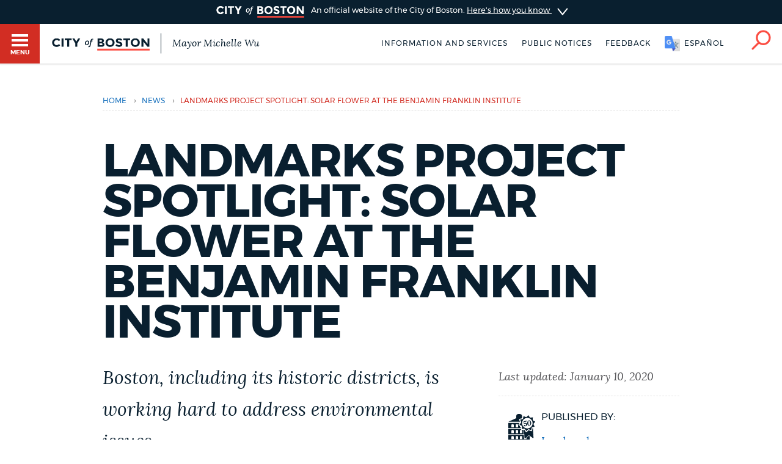

--- FILE ---
content_type: text/html; charset=UTF-8
request_url: https://www.boston.gov/news/landmarks-project-spotlight-solar-flower-benjamin-franklin-institute
body_size: 11063
content:
<!DOCTYPE html>
<html lang="en" dir="ltr" prefix="og: https://ogp.me/ns#">
  <head>
    <meta charset="utf-8" />
<meta name="description" content="Historic districts citywide are making decisions based on new environmental standards. For example, the Fort Point Channel Landmark District Commission (FPCLDC) approved a flood barrier system on a building where storm flooding occurs. Elsewhere, the South End Landmark District Commission (SELDC) approved a creative solar panel installation." />
<link rel="canonical" href="https://www.boston.gov/news/landmarks-project-spotlight-solar-flower-benjamin-franklin-institute" />
<link rel="shortlink" href="https://www.boston.gov/node/11560301" />
<meta name="generator" content="Drupal 10 (http://drupal.org)" />
<link rel="apple-touch-icon" sizes="180x180" href="/themes/custom/bos_theme/images/apple-touch-icon.png" />
<link rel="apple-touch-icon-precomposed" sizes="180x180" href="/themes/custom/bos_theme/images/apple-touch-icon-precomposed.png" />
<meta property="og:site_name" content="Boston.gov" />
<meta property="og:type" content="Article" />
<meta property="og:url" content="https://www.boston.gov/news/landmarks-project-spotlight-solar-flower-benjamin-franklin-institute" />
<meta property="og:title" content="Landmarks Project Spotlight: Solar flower at the Benjamin Franklin Institute" />
<meta property="og:description" content="Historic districts citywide are making decisions based on new environmental standards. For example, the Fort Point Channel Landmark District Commission (FPCLDC) approved a flood barrier system on a building where storm flooding occurs. Elsewhere, the South End Landmark District Commission (SELDC) approved a creative solar panel installation." />
<meta property="og:image" content="https://patterns.boston.gov/images/global/icons/seal_dark_1000x1000.png" />
<meta property="og:image:url" content="https://patterns.boston.gov/images/global/icons/seal_dark_1000x1000.png" />
<meta property="og:image:secure_url" content="https://patterns.boston.gov/images/global/icons/seal_dark_1000x1000.png" />
<meta property="og:updated_time" content="2020-01-10T09:37:08-0500" />
<meta property="article:published_time" content="2020-01-09T15:17:43-0500" />
<meta property="article:modified_time" content="2020-01-10T09:37:08-0500" />
<meta name="twitter:card" content="summary" />
<meta name="twitter:site" content="@CityOfBoston" />
<meta name="twitter:title" content="Landmarks Project Spotlight: Solar flower at the Benjamin Franklin Institute" />
<meta name="twitter:description" content="Historic districts citywide are making decisions based on new environmental standards. For example, the Fort Point Channel Landmark District Commission (FPCLDC) approved a flood barrier system on a building where storm flooding occurs. Elsewhere, the South End Landmark District Commission (SELDC) approved a creative solar panel installation." />
<meta name="twitter:site:id" content="124455872" />
<meta name="twitter:creator:id" content="124455872" />
<meta name="twitter:creator" content="@CityOfBoston" />
<meta name="Generator" content="Drupal 10 (https://www.drupal.org)" />
<meta name="MobileOptimized" content="width" />
<meta name="HandheldFriendly" content="true" />
<meta name="viewport" content="width=device-width, initial-scale=1.0" />
<script type="application/ld+json">{
    "@context": "https://schema.org",
    "@graph": [
        {
            "datePublished": "2020-01-09T15:17:43-0500",
            "dateModified": "2020-01-10T09:37:08-0500"
        },
        {
            "@type": "ImageObject",
            "url": "https://patterns.boston.gov/images/global/icons/b-logo-large.png"
        }
    ]
}</script>
<meta class="swiftype" name="site-priority" data-type="integer" content="5" />
<meta class="swiftype" name="type" data-type="enum" content="post" />
<link rel="icon" href="/themes/custom/bos_theme/images/favicon.ico" type="image/vnd.microsoft.icon" />
<link rel="alternate" hreflang="en" href="https://www.boston.gov/news/landmarks-project-spotlight-solar-flower-benjamin-franklin-institute" />

    <title>Landmarks Project Spotlight: Solar flower at the Benjamin Franklin Institute | Boston.gov</title>
    <link rel="stylesheet" media="all" href="/sites/default/files/css/css_luscHGdLRXjt9Y9Vscp2RslWvOVcdkUQRmGH4orv3Io.css?delta=0&amp;language=en&amp;theme=bos_theme&amp;include=[base64]" />
<link rel="stylesheet" media="all" href="https://patterns.boston.gov/css/public.css" />
<link rel="stylesheet" media="all" href="https://patterns.boston.gov/css/patterns-cob-theme.css" />
<link rel="stylesheet" media="all" href="/sites/default/files/css/css_nCg-CWqFLSFgRP_gigUchrll1QOJO2Z2yBpV8GQckWE.css?delta=3&amp;language=en&amp;theme=bos_theme&amp;include=[base64]" id="common_style" />

    <script type="application/json" data-drupal-selector="drupal-settings-json">{"path":{"baseUrl":"\/","pathPrefix":"","currentPath":"node\/11560301","currentPathIsAdmin":false,"isFront":false,"currentLanguage":"en"},"pluralDelimiter":"\u0003","suppressDeprecationErrors":true,"ajaxPageState":{"libraries":"[base64]","theme":"bos_theme","theme_token":null},"ajaxTrustedUrl":[],"gtag":{"tagId":"","consentMode":false,"otherIds":[],"events":[],"additionalConfigInfo":{"Department":"Landmarks Commission"}},"gtm":{"tagId":null,"settings":{"data_layer":"dataLayer","include_environment":false},"tagIds":["GTM-TKGRDS"]},"webform":{"dialog":{"options":{"narrow":{"title":"Narrow","width":600},"normal":{"title":"Normal","width":800},"wide":{"title":"Wide","width":1000}},"entity_type":"node","entity_id":"11560301"}},"rollbar":{"accessToken":"27cf607b2565425790836f8e674f2b79","captureUncaught":true,"captureUnhandledRejections":true,"payload":{"environment":"production"},"rollbarJsUrl":"https:\/\/cdn.rollbar.com\/rollbarjs\/refs\/tags\/v2.26.3\/rollbar.min.js","ignoredMessages":[],"scrubFields":["passwd","password","secret","confirm_password","password_confirmation","auth_token","csrf_token"],"hostSafeList":["boston.gov;www.boston.gov"]},"cob":{"hostName":"www.boston.gov","env":"production"},"ajax":[],"user":{"uid":0,"permissionsHash":"a2cd8a3b36ca8b7ff49143636600ece513cd74e344f7eee4fff522f84ef47f02"}}</script>
<script src="/sites/default/files/js/js_BhimRxzoaM07kKqS_dhPb6RSMfIEzPBnFaxWoL4rdUM.js?scope=header&amp;delta=0&amp;language=en&amp;theme=bos_theme&amp;include=[base64]"></script>
<script src="/modules/contrib/google_tag/js/gtag.js?t8za66"></script>
<script src="/modules/contrib/google_tag/js/gtm.js?t8za66"></script>
<script src="/sites/default/files/js/js_lIa-OsTYI9ZnhXWidabX49lZ_NR-gJkn337_OE7uhdk.js?scope=header&amp;delta=3&amp;language=en&amp;theme=bos_theme&amp;include=[base64]"></script>

  </head>
  <body class="html bos_theme not-front not-logged-in node-published page-node-11560301 page-node node-type-post">
    <noscript><iframe src="https://www.googletagmanager.com/ns.html?id=GTM-TKGRDS"
                  height="0" width="0" style="display:none;visibility:hidden"></iframe></noscript>

      <div class="dialog-off-canvas-main-canvas" data-off-canvas-main-canvas>
    
<div class="sw-skipnav-outerbar">
  <a href="#content" id="skipLink" class="sw-skipnav" data-swiftype-index="false" tabindex="0" >Skip to Main Content</a>
</div>

    

          <nav class="nv-m">
  <div class="nv-m-h">
    <div class="nv-m-h-ic">
      <a href="/" title="Go to home page">
        <img src="https://patterns.boston.gov/images/b-dark.svg" alt="City of Boston" aria-hidden="true" class="nv-m-h-i" />
      </a>
    </div>
  </div>
  <div class="nv-m-c">
    <nav role="navigation" aria-labelledby="block-mainmenu-menu" id="block-mainmenu" data-block-plugin-id="menu_block:main">
            
  <div class="visually-hidden" id="block-mainmenu-menu">Main menu</div>

    

        

                            <ul class="nv-m-c-l">
                                                                      <li class="nv-m-c-l-i is-l leaf first menu-mlid-763366 nv-m-c-a--y">
                              <a href="https://www.boston.gov/departments/boston-311" class="nv-m-c-a mv-m-c-a--p three-one-one">Help / 311</a>
                            </li>
                                                                          <li class="nv-m-c-l-i is-l leaf menu-mlid-210101">
                              <a href="/homepage-bostongov" class="nv-m-c-a mv-m-c-a--p" data-drupal-link-system-path="node/21">Home</a>
                            </li>
                                                                          <li class="nv-m-c-l-i is-l leaf menu-mlid-171721">
                              <a href="/guides" class="nv-m-c-a mv-m-c-a--p" data-drupal-link-system-path="node/841">Guides to Boston</a>
                            </li>
                                                                          <li class="nv-m-c-l-i is-l leaf menu-mlid-171726">
                              <a href="/departments" class="nv-m-c-a mv-m-c-a--p" data-drupal-link-system-path="node/1796">Departments</a>
                            </li>
                                                                          <li class="nv-m-c-l-i is-l leaf menu-mlid-1675906">
                              <a href="/public-notices" class="nv-m-c-a mv-m-c-a--p" data-drupal-link-system-path="node/11666">Public Notices</a>
                            </li>
                                                                          <li class="nv-m-c-l-i is-l leaf menu-mlid-2354776">
                              <a href="/city-boston-services-applications-and-permits" class="nv-m-c-a mv-m-c-a--p" data-drupal-link-system-path="node/32906">Pay and apply</a>
                            </li>
                                                                          <li class="nv-m-c-l-i is-l leaf menu-mlid-2356726">
                              <a href="https://www.boston.gov/government/cabinets/economic-opportunity-and-inclusion" class="nv-m-c-a mv-m-c-a--p">Business Support</a>
                            </li>
                                                                          <li class="nv-m-c-l-i is-l leaf menu-mlid-885866">
                              <a href="/events" class="nv-m-c-a mv-m-c-a--p" data-drupal-link-system-path="node/1426">Events</a>
                            </li>
                                                                          <li class="nv-m-c-l-i is-l leaf menu-mlid-202946">
                              <a href="/news" class="nv-m-c-a mv-m-c-a--p" data-drupal-link-system-path="node/1401">City of Boston News</a>
                            </li>
                                                                          <li class="nv-m-c-l-i is-l leaf menu-mlid-2356736">
                              <a href="/departments/boston-digital-service/project-search" class="nv-m-c-a mv-m-c-a--p" data-drupal-link-system-path="node/16372691">View City Projects</a>
                            </li>
                                                                          <li class="nv-m-c-l-i is-l leaf menu-mlid-2356731">
                              <a href="https://newsletters.boston.gov/subscribe" class="nv-m-c-a mv-m-c-a--p">Newsletters</a>
                            </li>
                                                          <li class="nv-m-c-l-i is-e expanded menu-mlid-171731">
                <a href="#" title="Click to expand Places menu" class="nv-m-c-a mv-m-c-a--p nolink nolink--a ">Places</a>
                                                              <ul class="nv-m-c-l-l">
            <li class="nv-m-c-bc"><button class="nv-m-c-b">Back|t</button></li>
                                                                      <li class="nv-m-c-l-l-i is-l leaf ">
                              <a href="/cemeteries" title="" class="nv-m-c-a mv-m-c-a--p" data-drupal-link-system-path="node/33006">Cemeteries</a>
                            </li>
                                                                          <li class="nv-m-c-l-l-i is-l leaf ">
                              <a href="/community-centers" class="nv-m-c-a mv-m-c-a--p" data-drupal-link-system-path="node/32886">Community centers</a>
                            </li>
                                                                          <li class="nv-m-c-l-l-i is-l leaf ">
                              <a href="https://www.boston.gov/departments/landmarks-commission#historic-districts" title="" class="nv-m-c-a mv-m-c-a--p">Historic Districts</a>
                            </li>
                                                                          <li class="nv-m-c-l-l-i is-l leaf ">
                              <a href="https://www.bpl.org/" title="" class="nv-m-c-a mv-m-c-a--p">Libraries</a>
                            </li>
                                                                          <li class="nv-m-c-l-l-i is-l leaf ">
                              <a href="/neighborhoods" title="" class="nv-m-c-a mv-m-c-a--p" data-drupal-link-system-path="node/33066">Neighborhoods</a>
                            </li>
                                                                          <li class="nv-m-c-l-l-i is-l leaf ">
                              <a href="/departments/parks-and-recreation/playgrounds-and-parks-boston" class="nv-m-c-a mv-m-c-a--p" data-drupal-link-system-path="node/3871">Parks and playgrounds</a>
                            </li>
                                                                          <li class="nv-m-c-l-l-i is-l leaf ">
                              <a href="http://www.bostonpublicschools.org/Page/628" title="" class="nv-m-c-a mv-m-c-a--p">Schools</a>
                            </li>
                            </ul>
    
                              </li>
                                                          <li class="nv-m-c-l-i is-e expanded menu-mlid-171741">
                <a href="#" title="Click to expand Government menu" class="nv-m-c-a mv-m-c-a--p nolink nolink--a ">Government</a>
                                                              <ul class="nv-m-c-l-l">
            <li class="nv-m-c-bc"><button class="nv-m-c-b">Back|t</button></li>
                                                                      <li class="nv-m-c-l-l-i is-l leaf ">
                              <a href="/departments/city-clerk" title="" class="nv-m-c-a mv-m-c-a--p" data-drupal-link-system-path="node/136">City Clerk</a>
                            </li>
                                                                          <li class="nv-m-c-l-l-i is-l leaf ">
                              <a href="https://www.boston.gov/departments/city-council" class="nv-m-c-a mv-m-c-a--p">City Council</a>
                            </li>
                                                                          <li class="nv-m-c-l-l-i is-l leaf ">
                              <a href="/departments/election" title="" class="nv-m-c-a mv-m-c-a--p" data-drupal-link-system-path="node/131">Elections</a>
                            </li>
                                                                          <li class="nv-m-c-l-l-i is-l leaf ">
                              <a href="https://www.boston.gov/civic-engagement/boards-and-commissions" title="" class="nv-m-c-a mv-m-c-a--p">Boards and commissions</a>
                            </li>
                                                                          <li class="nv-m-c-l-l-i is-l leaf ">
                              <a href="/departments/311/city-boston-government" class="nv-m-c-a mv-m-c-a--p" data-drupal-link-system-path="node/28101">City government overview</a>
                            </li>
                            </ul>
    
                              </li>
                                                                          <li class="nv-m-c-l-i is-l leaf menu-mlid-2356706">
                              <a href="mailto:mayor24reply@boston.gov" title="Need help? You can send an email to BOS:311 for non-emergency services through the feedback form below." class="nv-m-c-a mv-m-c-a--p">Feedback</a>
                            </li>
                                                                          <li class="nv-m-c-l-i is-l leaf menu-mlid-2354781">
                              <a href="/career-center" class="nv-m-c-a mv-m-c-a--p" data-drupal-link-system-path="node/19261">Jobs and careers</a>
                            </li>
                                                                          <li class="nv-m-c-l-i is-l leaf menu-mlid-171851 last">
                              <a href="/departments/mayors-office" title="" class="nv-m-c-a mv-m-c-a--p" data-drupal-link-system-path="node/176">The Mayor's Office</a>
                            </li>
                            </ul>
    


  </nav>


  </div>
</nav>

<div id="page" class="mn page--wa" data-target="11560301">

    
<div class="site-banner dr">
  <input type="checkbox" id="dr-banner" class="dr-tr a11y--h">
  <label for="dr-banner" class="dr-h">
    <div class="b b--b b--fw">
      <div class="b-c p-v200">
        <img class="site-banner-logo" src="https://patterns.boston.gov/images/public/logo-white_red.png" alt="Boston.gov">
        <span class="site-banner-text">
          An official website of the City of Boston.
          <span class="site-banner-button">
          <span>Here's how you know</span>
          <div class="dr-ic">
            <svg xmlns="http://www.w3.org/2000/svg" viewBox="-2 8.5 18 25">
              <path class="dr-i" d="M16 21L.5 33.2c-.6.5-1.5.4-2.2-.2-.5-.6-.4-1.6.2-2l12.6-10-12.6-10c-.6-.5-.7-1.5-.2-2s1.5-.7 2.2-.2L16 21z"/>
            </svg>
          </div>
          </span>
        </span>
      </div>
    </div>
  </label>
  <div class="b b--g b--fw dr-c">
    <div class="b-c p-a300">
      <div class="site-banner-expansion g" id="site-banner-content">
        <div class="site-banner-expansion-item city-hall g--6">
          <svg id="city-hall" data-name="city-hall" xmlns="http://www.w3.org/2000/svg" viewBox="0 0 144 144">
            <title>city_hall</title>
            <rect x="51.96" y="83.7" width="22.67" height="36.4" fill="#fff" stroke="#0f1f2d" stroke-miterlimit="10" stroke-width="3"/><rect x="39.27" y="65.48" width="65.4" height="20.82" fill="#fff" stroke="#0f1f2d" stroke-miterlimit="10" stroke-width="3"/>
            <rect x="27.76" y="64.11" width="13.76" height="56.01" fill="#fff" stroke="#0f1f2d" stroke-miterlimit="10" stroke-width="3"/><rect x="102.77" y="64.09" width="13.76" height="56.01" fill="#fff" stroke="#0f1f2d" stroke-miterlimit="10" stroke-width="3"/>
            <rect x="13.06" y="23.87" width="117.87" height="20.82" fill="#fff" stroke="#0f1f2d" stroke-miterlimit="10" stroke-width="3"/><rect x="27.98" y="44.69" width="87.99" height="20.82" fill="#fff" stroke="#0f1f2d" stroke-miterlimit="10" stroke-width="3"/>
            <rect x="21.11" y="30.23" width="8.1" height="8.1" fill="#0f1f2d"/>
            <rect x="34.5" y="30.23" width="8.1" height="8.1" fill="#0f1f2d"/>
            <rect x="47.86" y="30.23" width="8.1" height="8.1" fill="#0f1f2d"/>
            <rect x="61.24" y="30.23" width="8.1" height="8.1" fill="#0f1f2d"/>
            <rect x="74.63" y="30.23" width="8.1" height="8.1" fill="#0f1f2d"/>
            <rect x="101.37" y="30.23" width="8.1" height="8.1" fill="#0f1f2d"/>
            <rect x="88.02" y="30.23" width="8.1" height="8.1" fill="#0f1f2d"/>
            <rect x="114.76" y="30.23" width="8.1" height="8.1" fill="#0f1f2d"/>
            <rect x="34.5" y="50.35" width="8.1" height="8.1" fill="#0f1f2d"/>
            <rect x="47.86" y="50.35" width="8.1" height="8.1" fill="#0f1f2d"/>
            <rect x="61.24" y="50.35" width="8.1" height="8.1" fill="#0f1f2d"/>
            <rect x="74.63" y="50.35" width="8.1" height="8.1" fill="#0f1f2d"/>
            <rect x="88.02" y="50.35" width="8.1" height="8.1" fill="#0f1f2d"/>
            <rect x="101.37" y="50.35" width="8.1" height="8.1" fill="#0f1f2d"/>
            <rect x="61.24" y="71.84" width="8.1" height="8.1" fill="#0f1f2d"/>
            <rect x="74.63" y="71.84" width="8.1" height="8.1" fill="#0f1f2d"/>
            <rect x="74.58" y="71.84" width="8.1" height="8.1" fill="#0f1f2d"/>
            <rect x="87.96" y="71.84" width="8.1" height="8.1" fill="#0f1f2d"/>
            <rect x="47.91" y="71.84" width="8.1" height="8.1" fill="#0f1f2d"/>
            <rect x="41.53" y="106.58" width="46.46" height="13.52" fill="#fff" stroke="#0f1f2d" stroke-miterlimit="10" stroke-width="3"/>
          </svg>
          <div class="site-banner-expansion-item-content">
            <p>Official websites use .boston.gov</p>
            <p>
              A .boston.gov website belongs to an official government organization in the City of Boston.</p>
          </div>
        </div>
        <div class="site-banner-expansion-item lock g--6">
          <svg id="lock" data-name="lock" xmlns="http://www.w3.org/2000/svg" viewBox="0 0 144 144">
            <defs>
              <style>.cls-1{fill:#fff;stroke:#0f1f2d;stroke-linecap:round;stroke-miterlimit:10;stroke-width:3px;}</style>
            </defs>
            <title>lock</title>
            <polygon class="cls-1" points="81.85 35.33 62.15 35.33 48.21 49.26 48.21 76.97 55.21 76.97 55.21 53.73 66.53 42.41 77.47 42.41 88.79 53.73 88.79 76.97 95.79 76.97 95.79 49.26 81.85 35.33"/>
            <rect class="cls-1" x="44.15" y="62.97" width="55.71" height="45.71"/>
            <path class="cls-1" d="M78,79.78a6,6,0,1,0-8.79,5.37V97.73h5.5V85.15A6,6,0,0,0,78,79.78Z"/>
          </svg>
          <div class="site-banner-expansion-item-content">
            <p>Secure .gov websites use HTTPS</p>
            <p>A lock <span aria-hidden="true">(
                <svg style="width:15px;max-width: 15px;min-width: 15px;max-height: 15px;" aria-hidden="true" width="15" height="15" xmlns="http://www.w3.org/2000/svg" viewBox="0 0 144 144">
                <defs>
                  <style>.cls-1{fill:#fff;stroke:#0f1f2d;stroke-linecap:round;stroke-miterlimit:10;stroke-width:3px;}</style>
                </defs>
                <title>lock</title>
                <polygon class="cls-1" points="81.85 35.33 62.15 35.33 48.21 49.26 48.21 76.97 55.21 76.97 55.21 53.73 66.53 42.41 77.47 42.41 88.79 53.73 88.79 76.97 95.79 76.97 95.79 49.26 81.85 35.33"/>
                <rect class="cls-1" x="44.15" y="62.97" width="55.71" height="45.71"/>
                <path class="cls-1" d="M78,79.78a6,6,0,1,0-8.79,5.37V97.73h5.5V85.15A6,6,0,0,0,78,79.78Z"/>
              </svg>
                )</span> or https:// means you've safely connected to the
              .gov website. Share sensitive information only on official, secure
              websites.</p>
          </div>
        </div>
      </div>
    </div>
  </div>
</div>


    <header id="main-menu" class="h" role="banner" data-swiftype-index="false">
    <input type="checkbox" id="brg-tr" class="brg-tr" aria-hidden="true" />
<label for="brg-tr" class="brg-b" tabindex="0">
  <span class="brg">
    <span class="brg-c">
      <span class="brg-c-i"></span>
    </span>
    <span class="brg-t"><span class="a11y--h">Toggle </span>Menu</span>
  </span>
</label>

          <div class="lo lo--abs">
      <div class="lo-l lo-b-cont">
        <a href="/" id="logoImg">
          <img src="https://patterns.boston.gov/images/public/logo.svg" alt="Boston.gov" class="lo-i" />
        </a>
                  <span class="lo-t">
            <a href="/mayor">
              Mayor Michelle Wu
            </a>
          </span>
              </div>
    </div>

    <nav class="nv-h">
  <ul class="nv-h-l">

              <li class="nv-h-l-i">
        <a href="/city-boston-services-applications-and-permits" class="nv-h-l-a" data-drupal-link-system-path="node/32906">Information and Services</a>
      </li>
          <li class="nv-h-l-i">
        <a href="/public-notices" title="" class="nv-h-l-a" data-drupal-link-system-path="node/11666">Public notices</a>
      </li>
    
              
  

  <li class="nv-h-l-i">
    <a  data-dialog-options="{&quot;width&quot;:345,&quot;classes&quot;:{&quot;ui-dialog&quot;:&quot;feedback-dialog&quot;},&quot;tf-src&quot;:&quot;&quot;,&quot;title&quot;:&quot;Boston.gov Feedback&quot;}" data-dialog-type="modal" href="/form/website-feedback-form?full=1" aria-label="Boston.gov Feedback" class="webform-dialog feedback-wrapper nv-h-l-a focusable">Feedback</a>
  </li>


    
              <li id="targetLanguage" class="nv-h-l-i translate" data-nosnippet>
  <a id="cob_translate" href="#translate" title="Translate" class="nv-h-l-a nv-h-l-a--k translate-link">
    <span>English</span>
    <span>Español</span>
    <span>Soomaali</span>
    <span>Português</span>
    <span>français</span>
    <span>简体中文</span>
  </a>
  <div id="overlay" class="translate-overlay" data-nosnippet></div>
  <div id="overlay-background" class="translate-overlay-background" data-nosnippet></div>
</li>

    
                  <li class="nv-h-l-i">
  <input type="checkbox" id="s-tr" class="s-tr" aria-hidden="true">
  <label for="s-tr" title="Search" class="nv-h-l-a nv-h-l-a--k nv-h-l-a-ic" id="searchIcon" tabindex="0">
    <svg id="Layer_2" xmlns="http://www.w3.org/2000/svg" viewBox="0 0 40 41">
      <title>Search</title>
      <path class="nv-h-l-a-i" d="M24.2.6C15.8.6 9 7.4 9 15.8c0 3.7 1.4 7.2 3.6 9.8L1.2 37c-.8.8-.8 2 0 2.8.4.4.9.6 1.4.6s1-.2 1.4-.6l11.5-11.5C18 30 21 31 24.2 31c8.4 0 15.2-6.8 15.2-15.2C39.4 7.4 32.6.6 24.2.6zm0 26.5c-6.2 0-11.2-5-11.2-11.2S18 4.6 24.2 4.6s11.2 5 11.2 11.2-5 11.3-11.2 11.3z" />
    </svg>
  </label>
</li>

      </ul>
</nav>

    <div class="h-s">
  <form class="sf" action="/search" accept-charset="UTF-8" method="get">
    <input name="utf8" type="hidden" value="✓">
    <div class="sf-i">
      <input type="text" name="query" id="query" value="" placeholder="Search…" class="sf-i-f" autocomplete="off">
      <label for="query" class="sf-i-l">Search</label>
      <button class="sf-i-b">Search</button>
    </div>
  </form>
</div>
              </header>

          <div id="sa" class="d--n node-site-alert">
                <div class="views-element-container" id="block-bos-theme-views-block-site-alerts-block-site-alerts" data-block-plugin-id="views_block:site_alerts-block_site_alerts">
      <div><div class="js-view-dom-id-9d3a1d24209ba8103814af865220f0a8339343c73442fa109a2763bf61298435">
  
  
  

  
  
  

    

  
  

  
  
</div>
</div>

    </div>
  

    </div>
  
  <div class="main">
    <div class="container">

      <section class="main-content" id="content" role="main">

                                      
        
       
                

        
        

                                      
        
        
                                          <div data-drupal-messages-fallback class="hidden"></div>  
    
      


<div class="ds-ele breadcrumb brc-t" id="breadcrumb-bb179b9af" bos-element-ds="breadcrumb" data-swiftype-index="false">

  
    <nav class="brc" role="navigation" aria-labelledby="system-breadcrumb">

    
      <div class="a11y--h">
        <span id="system-breadcrumb" class="brc-t">
          You are here
        </span>
      </div>

      <ul class="brc-l" aria-labelledby="system-breadcrumb">

                  <li class="brc-l-i">
                          <a href="/"
                 rel="noopener noreferrer">Home</a>
                                      <span class="brc-s">›</span>
                      </li>
                  <li class="brc-l-i">
                          <a href="/news"
                 rel="noopener noreferrer">news</a>
                                      <span class="brc-s">›</span>
                      </li>
                  <li class="brc-l-i">
                          Landmarks Project Spotlight: Solar flower at the Benjamin Franklin Institute
                                  </li>
        
      </ul>

  
  
  </nav>


</div>


<article class="node-11560301 node clearfix node-post modstate-published" bos_context_type="Post" id="node-11560301">

  <div class="department-info-wrapper p-v500 g">

    

          <h1>Landmarks Project Spotlight: Solar flower at the Benjamin Franklin Institute</h1>
    
    

    <div class="column g--8">

         <div class="intro-text supporting-text squiggle-border-bottom field field-name-field-intro-text field-type-text-long"><p><span><span><span><span><span><span>Boston, including its historic districts, is working hard to address environmental issues.&nbsp;</span></span></span></span></span></span></p>
</div>


      
      				<div class="body field field-name-body field-type-text-with-summary field-label-hidden field__items field-items">
		<p><span><span><span><span><span><span>Historic districts citywide are making decisions based on new environmental standards. For example, the Fort Point Channel Landmark District Commission (FPCLDC) approved a flood barrier system on a building where storm flooding occurs. Elsewhere, the South End Landmark District Commission (SELDC) approved a creative solar panel installation.</span></span></span></span></span></span></p>
<p>&nbsp;</p>
<p></p><figure role="group">
<div alt="BFI Smart Flower" data-embed-button="media_entity_embed" data-entity-embed-display="media_image" data-entity-embed-display-settings="{&quot;image_style&quot;:&quot;800_embedded_ckeditor&quot;,&quot;image_link&quot;:&quot;&quot;,&quot;svg_render_as_image&quot;:&quot;0&quot;}" data-entity-type="media" data-entity-uuid="9c2b1ef2-d82b-4e98-8e02-240b9d16173b" title="BFI Smart Flower" data-langcode="en" class="cob-800-embedded-ckeditor-img g g--hc g--12 embedded-entity">          
      <img loading="lazy" style="height: auto; width: 100%;" src="/sites/default/files/styles/800_embedded_ckeditor/public/img/library/photos/2020/01/BFI%20Smart%20Flower.jpg?itok=9eagZ2wm" width="1200" height="900" alt="BFI Smart Flower" title="BFI Smart Flower">

  
  
</div>

<figcaption><em>The Smart Flower as seen from Berkeley Street. Photo Courtesy of The Benjamin Franklin Institute.</em></figcaption>
</figure>

<p><span><span><span><span><span><span>The two Solar Flowers currently set up at the Benjamin Franklin Institute of Technology (41 Berkeley Street)&nbsp;are part art installation and part educational solar energy system. These systems consist of a base and petal-shaped solar panels. The "petals" open and close depending on the time of day, and move with the direction of the sun, much like those of a flower. The design differs from that of typical roof-top solar panels; the form makes a statement. The installation is in partnership with solar energy company Smartflower.</span></span></span></span></span></span></p>
<p></p><figure role="group" class="align-center">
<div alt="Smart Flower" data-embed-button="media_entity_embed" data-entity-embed-display="media_image" data-entity-embed-display-settings="{&quot;image_style&quot;:&quot;800_embedded_ckeditor&quot;,&quot;image_link&quot;:&quot;&quot;,&quot;svg_render_as_image&quot;:&quot;0&quot;}" data-entity-type="media" data-entity-uuid="adc3d941-b135-4fed-8c88-651f4e4f749c" title="Smart Flower - SELDC" data-langcode="en" class="cob-800-embedded-ckeditor-img g g--hc g--12 embedded-entity">          
      <img loading="lazy" style="height: auto; width: 100%;" src="/sites/default/files/styles/800_embedded_ckeditor/public/img/library/photos/2020/01/pasted%20image%200.png?itok=fic_-5pr" width="1200" height="313" alt="Smart Flower" title="Smart Flower - SELDC">

  
  
</div>

<figcaption><em>The Solar Flower in its varying stages of "bloom", according to the position of the sun in the sky. Photo courtesy of Smart Flower.</em></figcaption>
</figure>

<p><span><span><span><span><span><span>Besides their environmental value, the Solar Flowers also contribute to public education. The installation teaches and promotes the use of sustainable energy in the school. Students are in part responsible for the&nbsp;maintenance of the Solar Flowers. Additionally, the engineering aspects of the installations provides valuable hands-on learning experience. The SELDC was enthusiastic about the proposal. The Commissioners requested that the school install an interpretive sign for public benefit.</span></span></span></span></span></span></p>
<p><span><span><span><span><span><span>This installation helps show that sustainable energy has a place in historic preservation. Creative interpretations of renewable energy technology can help enhance historic neighborhoods. In this case, a visual art form enlivens a vacant corner while serving the public benefit. It also shows that the structural forms of these technologies are flexible. They can be changed to better blend with their surroundings, or formed to make a visual statement. Combating climate change means that historic districts need to incorporate innovative technologies. We look forward to seeing similar creative solutions employed in the future.</span></span></span></span></span></span></p>

		</div>

      				<div class="news-tags field field-name-field-news-tags field-type-entity-reference field-label-above field__items field-items">
		
			<label class="field-label">Tags</label>
			EnvironmentSouth End
		</div>

    </div>
    <div id="desktop-sidebar" class="column g--4">
      <div class="column g--12">
        <ul class="sb">
          <li class="sb-i">
              <span class="published-by-date sb-t">
                Last updated: 		<time datetime="2020-01-10T14:37:09Z">January 10, 2020</time>

              </span>
          </li>
        </ul>
        <div class="published-by-detail">
          		
  		<div class="post-contact">
<ul class="sb">
  <li class="contact-info sb-i">
	<span class="department-icon sb-ic">
				<article>
      		    
      <img loading="lazy" width="100" height="100" src="https://assets.boston.gov/icons/dept_icons/Landmarks-Commission-50th-logo.svg" class="svg-icon" />

  

  </article>

	</span>

<span class="detail-item">
		<span class="published-by sb-d">Published by:</span>
	    <span class="department-title sb-b"><a href="/departments/landmarks-commission">Landmarks Commission</a></span>
</span>
	</li>
	</ul>

</div>



        </div>
      </div>
      <div class="column g--12">
                  
              </div>
    </div>

  </div>

      <div class="department-components" >
      
    </div>
  
  
  <div id="mobile-sidebar" class="g">
    <div class="column g--4">
      <div class="column g--12">
        <ul class="sb">
          <li class="sb-i">
                <span class="published-by-date sb-t">
                  Last updated: 		<time datetime="2020-01-10T14:37:09Z">January 10, 2020</time>

                </span>
          </li>
        </ul>
        <div class="published-by-detail">
          		
  		<div class="post-contact">
<ul class="sb">
  <li class="contact-info sb-i">
	<span class="department-icon sb-ic">
				<article>
      		    
      <img loading="lazy" width="100" height="100" src="https://assets.boston.gov/icons/dept_icons/Landmarks-Commission-50th-logo.svg" class="svg-icon" />

  

  </article>

	</span>

<span class="detail-item">
		<span class="published-by sb-d">Published by:</span>
	    <span class="department-title sb-b"><a href="/departments/landmarks-commission">Landmarks Commission</a></span>
</span>
	</li>
	</ul>

</div>



        </div>
      </div>
      <div class="column g--12">
                  
              </div>
    </div>
  </div>

</article>

  <div class="contextual-region b--g b--fw b">
  <div class="b-c">
    
        
          <div class='webform-dialog-button-wrapper ta--c'><a href='/form/website-feedback-form?source_entity_type=ENTITY_TYPE&amp;source_entity_id=ENTITY_ID' class='webform-dialog webform-dialog-narrow button webform-dialog-button br--3 '>Provide Your Feedback</a></div>
      </div>
</div>


        
        

      </section>
    </div>
  </div>

          
  <a href="#content" class="bk_top_btn scrollToTopBtn" id="main-content" data-swiftype-index="false">
        <img src="/themes/custom/bos_theme/images/back_top_btn.png" alt="Back to top" />
  </a>
  <footer class="ft">
      <div class="ft-c ft-ite">
        <nav role="navigation" aria-labelledby="block-footermenu-menu" id="block-footermenu" data-block-plugin-id="menu_block:menu-footer-menu">
            
  <div class="visually-hidden" id="block-footermenu-menu">Footer menu</div>

    

        
                            <ul class="ft-ll ft-ite-links">
                            <li class="ft-ll-i ft-ll-a">
                <a href="/government/cabinets/innovation-and-technology/terms-use-and-privacy-policy-city-boston-digital" data-drupal-link-system-path="node/31526">Privacy Policy</a>
                            </li>
                    <li class="ft-ll-i ft-ll-a">
                <a href="https://docs.google.com/forms/d/e/1FAIpQLSfWrMpJC1kZAhzJ43lAO8uWn9tjEqvTdfBprJZnGKJLt1uygg/viewform">Vulnerability Disclosure</a>
                            </li>
                    <li class="ft-ll-i ft-ll-a">
                <a href="https://bostonma.govqa.us/WEBAPP/_rs/(S(den310hnrpqz2rzh5lgbgsby))/SupportHome.aspx">Public records</a>
                            </li>
                    <li class="ft-ll-i ft-ll-a">
                <a href="https://www.boston.gov/departments/language-and-communications-access/notice-accommodations">Accessibility</a>
                            </li>
                    <li class="ft-ll-i ft-ll-a">
                <a href="https://www.boston.gov/departments/mayors-office/contact-boston-city-hall">Contact Us</a>
                            </li>
                </ul>
    


  </nav>
<div id="block-bos-theme-qualtricstrackingcode" data-block-plugin-id="qualtrics_tracking">
  
    
      
<div id='ZN_2PBa1yLNbsjE6Ar'></div>

  </div>

        <ul class="ft-ll ft-ite-311">
          <li class="ft-ll-i"><a href="http://www.cityofboston.gov/311/" class="ft-ll-a lnk--yellow">
              <span class="ft-ll-311">BOS:311</span>
              <span class="tablet--hidden"> - </span>Report an issue
            </a>
          </li>
        </ul>
      </div>
  </footer>

  
</div>

        

      


  </div>

    

    <script id="contactFormTemplate" type="text/x-template">
    <div class="md">
        <div class="md-c">
            <button class="md-cb">Close</button>
            <div class="mb-b p-a300 p-a600--xl">
                <div class="sh m-b500">
                    <div class="sh-title">Contact Us</div>
                </div>
                <div>
                    <div id="contactMessage" class="t--info m-b500">
                      Have a question, or just need help? You can send an email through the form below.
                    </div>
                    <form id="contactForm" action="/rest/email_session/contactform" method="POST">
                        <input id="contactFormToAddress" name="email[to_address]" type="hidden" value="">
                        <input id="contactFormURL" name="email[url]" type="hidden" value="">
                        <input id="contactFormBrowser" name="email[browser]" type="hidden" value="">
                        <div class="fs">
                            <div class="fs-c">
                                <div class="txt m-b300">
                                    <label for="contact-name" class="txt-l txt-l--mt000">
                                      Full Name
                                    </label>
                                    <input id="contact-name" name="email[name]" type="text" class="txt-f bos-contact-name" size="10" value="">
                                </div>
                                <div class="txt m-b300">
                                    <label for="contact-address" class="txt-l txt-l--mt000">
                                      Email Address
                                    </label>
                                    <input id="contact-address" name="email[from_address]" type="text" placeholder="email@address.com" class="txt-f bos-contact-email" value="">
                                </div>
                                <div class="txt m-b300">
                                  <label for="contact-address-two" class="txt-l txt-l--mt000">
                                    Confirm Email Address
                                  </label>
                                  <input id="contact-address-two" name="email2[from_address]" type="text" placeholder="email@address.com" class="txt-f bos-contact-email2" value="">
                                </div>
                                <div class="txt m-b300">
                                  <label for="contact-phone" class="txt-l txt-l--mt000">
                                    Phone
                                  </label>
                                  <input id="contact-phone" name="email[phone]" type="text" placeholder="999-999-9999" class="txt-f bos-contact-phone" size="10" value="">
                                </div>
                                <div class="txt m-b300">
                                    <label for="contact-subject" class="txt-l txt-l--mt000">
                                      Subject
                                    </label>
                                    <input id="contact-subject" name="email[subject]" type="text" class="txt-f bos-contact-subject" size="10" value="">
                                </div>
                                <div class="txt m-b300">
                                    <label for="contact-message" class="txt-l txt-l--mt000">
                                      Message
                                    </label>
                                    <textarea id="contact-message" name="email[message]" type="text" class="txt-f bos-contact-message" rows="10"></textarea>
                                </div>
                                <div class="txt visually-hidden">
                                    <label for="email[contact]" class="txt-l">
                                      Contact
                                    </label>
                                    <input name="email[contact]" id="contact" type="text" value="" placeholder="Contact">
                                    <input id="contact-token" name="email[token_session]" value="">
                                </div>
                            </div>
                            <div class="bc bc--r p-t500">
                                <button id="contactFormSubmitBtn" type="submit" class="btn btn--700" name="Send Message">
                                  Send Message
                                </button>
                            </div>
                        </div>
                    </form>
                </div>
            </div>
        </div>
    </div>
</script>


    <script src="/sites/default/files/js/js_cytYZ2h6cgYMip24rrRK-8sQaoae1gHUKj8lb4KR7Tc.js?scope=footer&amp;delta=0&amp;language=en&amp;theme=bos_theme&amp;include=[base64]"></script>
<script src="/themes/custom/bos_theme/cob_ds/js/cob_ds.min.js?v=20251212" id="common_script"></script>
<script src="/themes/custom/bos_theme/cob_ds/js/cob_ds.js?v=20251212" id="common_script"></script>
<script src="/sites/default/files/js/js_O1PhGBMdSBHbiHFsMP7BDw7kGbu-pT3UYvwmrBJnszk.js?scope=footer&amp;delta=3&amp;language=en&amp;theme=bos_theme&amp;include=[base64]"></script>
<script src="/themes/custom/bos_theme/js/bos_theme.context_menu_link.js?t8za66" id="bos_theme_context_menu_link"></script>
<script src="/themes/custom/bos_theme/js/bos_theme.contextual_toolbar_tab.js?t8za66" id="bos_core_contextual_toolbar_tab"></script>
<script src="/themes/custom/bos_theme/cob_ds/atom/ds_button/button.js?v=20251212" id="button_script"></script>
<script src="/themes/custom/bos_theme/cob_ds/element/feedback/feedback-dialog.js?v=20251212-1" id="thumbs_script"></script>
<script src="/sites/default/files/js/js_r3GT9tez45T3fhcUXxmgXqNsbCJ2FSUGjHm3Ix-yL68.js?scope=footer&amp;delta=8&amp;language=en&amp;theme=bos_theme&amp;include=[base64]"></script>
<script src="https://patterns.boston.gov/scripts/all.js"></script>
<script src="/themes/custom/bos_theme/js/cob_ckeditor.boston.js?t8za66" id="cob_ckeditor_script"></script>
<script src="/sites/default/files/js/js_jRtpTKkp3RM0Z-lRU06KpfH_sz8z9VZI0gXuu-2MHTQ.js?scope=footer&amp;delta=11&amp;language=en&amp;theme=bos_theme&amp;include=[base64]"></script>

  <script type="text/javascript" src="/_Incapsula_Resource?SWJIYLWA=719d34d31c8e3a6e6fffd425f7e032f3&ns=2&cb=95938640" async></script></body>
</html>


--- FILE ---
content_type: image/svg+xml
request_url: https://patterns.boston.gov/images/global/icons/chevron-blue.svg
body_size: 99
content:
<svg xmlns="http://www.w3.org/2000/svg" id="Layer_1" viewBox="-2 8.5 18 25"><style>.st0{fill:#288be4}</style><path class="st0" d="M16 21L.5 33.2c-.6.5-1.5.4-2.2-.2-.5-.6-.4-1.6.2-2l12.6-10-12.6-10c-.6-.5-.7-1.5-.2-2s1.5-.7 2.2-.2L16 21z"/></svg>

--- FILE ---
content_type: image/svg+xml
request_url: https://assets.boston.gov/icons/dept_icons/Landmarks-Commission-50th-logo.svg
body_size: 3831
content:
<?xml version="1.0" encoding="UTF-8"?>
<svg id="Layer_1" data-name="Layer 1" xmlns="http://www.w3.org/2000/svg" viewBox="0 0 131.94 147">
  <rect x="23.19" y="110.05" width="68.01" height="15.62" style="fill: #fb4d42;"/>
  <path d="M63.61,63.62h-3.66v-4.37l-2.66-1.44c-.81-.44-1.38-1.21-1.55-2.12s.08-1.83.68-2.54l2.84-3.32H23.19v16.54h40.21l.22-2.75ZM40.65,63.62h-7.35v-7.46c0-1.54,1.05-2.65,2.58-2.65h1.99c1.54,0,2.78,1.12,2.78,2.65v7.46ZM54.44,63.62h-7.35v-7.46c0-1.54.84-2.65,2.37-2.65h1.99c1.54,0,2.99,1.12,2.99,2.65v7.46Z" style="fill: #091f2f;"/>
  <path d="M58.04,40.87c-.4-.83-.4-1.79,0-2.63.4-.83,1.14-1.44,2.04-1.65l6.68-1.6h-.02v-7.54c0-3.5-3.48-6.12-6.93-6.12h-4.48c-3.45,0-6.72,2.61-6.72,6.12v7.22l-25.41,11.48h37.37l-2.52-5.28Z" style="fill: #091f2f;"/>
  <path d="M71.43,71.31l-4.78.63c-.92.12-1.83-.17-2.5-.81-.56-.53-.88-1.25-.93-2H23.19v16.54h49.14l-.89-14.36ZM40.65,82h-7.35v-7.29c0-1.54,1.05-2.82,2.58-2.82h1.99c1.54,0,2.78,1.28,2.78,2.82v7.29ZM54.44,82h-7.35v-7.29c0-1.54.84-2.82,2.37-2.82h1.99c1.54,0,2.99,1.28,2.99,2.82v7.29ZM67.31,82h-7.35v-7.29c0-1.54,1.55-2.82,3.08-2.82h1.99c1.54,0,2.28,1.28,2.28,2.82v7.29Z" style="fill: #091f2f;"/>
  <g>
    <path d="M80.85,45.5l-7.11,1.16.38,4.07c.34-.2.77-.4,1.28-.58.51-.18.99-.3,1.43-.37,1.2-.17,2.23-.08,3.1.26.87.35,1.54.88,2.03,1.6.48.72.77,1.55.86,2.5.1,1.13-.09,2.14-.56,3.02-.47.89-1.14,1.6-2,2.14-.86.54-1.79.88-2.81,1.03-.92.13-1.75.1-2.48-.09-.73-.2-1.31-.5-1.74-.91-.43-.41-.68-.86-.75-1.36s.03-.93.3-1.34c.27-.41.65-.65,1.14-.72s.85.03,1.11.3c.26.27.4.59.44.96.02.37-.04.69-.18.98.13.23.38.4.76.51.38.11.74.14,1.09.09.85-.12,1.46-.53,1.83-1.24.37-.7.51-1.5.43-2.38,0-.12-.02-.33-.07-.62-.13-.91-.42-1.66-.88-2.26-.46-.6-1.19-.83-2.18-.68-.36.05-.78.18-1.25.39-.47.21-.94.49-1.4.85l-1.04-.62-.77-7.63,5.88-.85c.58-.08,1-.24,1.26-.48.27-.24.37-.66.32-1.25l1.43-.21.17,3.73Z" style="fill: #091f2f;"/>
    <path d="M92.29,42.36c.96.61,1.72,1.46,2.28,2.56.56,1.09.93,2.28,1.12,3.57.04.3.07.53.08.68.13,1.34.02,2.69-.34,4.06-.36,1.37-.97,2.53-1.84,3.51-.86.97-1.96,1.56-3.29,1.75s-2.53,0-3.5-.6c-.97-.59-1.74-1.43-2.28-2.51-.55-1.08-.92-2.28-1.11-3.59-.05-.32-.07-.55-.08-.71-.12-1.34,0-2.7.37-4.07.37-1.37.99-2.55,1.87-3.52.88-.98,1.98-1.56,3.32-1.75s2.46.02,3.42.63ZM86.92,45.4c-.34,1.25-.43,2.83-.27,4.72.07.67.12,1.19.18,1.55.54,3.75,1.7,5.5,3.47,5.25s2.54-2.52,2.13-6.77c-.03-.41-.1-1.02-.22-1.82-.24-1.65-.61-2.93-1.12-3.85-.51-.91-1.22-1.31-2.13-1.18-1.01.15-1.69.85-2.04,2.1Z" style="fill: #091f2f;"/>
  </g>
  <path d="M88.51,90.2l-7.42,6.79v4.31h-7.35v-1.12c-.35-.46-.59-1.03-.63-1.65l-.68-11.02H23.19v16.54h68.01v-11.94l-2.68-1.9ZM40.65,101.3h-7.35v-7.67c0-1.54,1.05-2.44,2.58-2.44h1.99c1.54,0,2.78.9,2.78,2.44v7.67ZM54.44,101.3h-7.35v-7.67c0-1.54.84-2.44,2.37-2.44h1.99c1.54,0,2.99.9,2.99,2.44v7.67ZM67.31,101.3h-7.35v-7.67c0-1.54,1.55-2.44,3.08-2.44h1.99c1.54,0,2.28.9,2.28,2.44v7.67Z" style="fill: #091f2f;"/>
  <g>
    <path d="M73.99,67.98c1.03,0,2.01.54,2.56,1.44l3.85,6.29,5.42-5.08c.87-.83,2.14-1.06,3.24-.6l6.81,2.82,1.4-7.29c.22-1.17,1.11-2.11,2.26-2.39l7.17-1.72-3.16-6.72c-.52-1.07-.35-2.35.43-3.26l4.79-5.61-6.5-3.58c-1.05-.56-1.66-1.7-1.57-2.89l.58-7.36-7.36.92c-1.67.13-2.46-.8-2.72-1.1-.14-.16-.24-.3-.33-.45l-3.77-6.15-5.42,5.08c-.64.61-1.51.91-2.39.82-.3-.03-.58-.11-.85-.22l-6.81-2.82-1.4,7.29c-.22,1.17-1.11,2.11-2.26,2.39l-7.17,1.72,3.16,6.72c.52,1.07.35,2.35-.43,3.26l-4.79,5.61,6.5,3.58c1.05.56,1.66,1.7,1.57,2.88l-.58,7.36,7.36-.92c.14-.02.27-.03.41-.03ZM67.21,48.31c1.19-9.1,9.57-15.54,18.67-14.35,9.1,1.19,15.54,9.57,14.35,18.67-1.19,9.1-9.57,15.54-18.67,14.35-9.1-1.19-15.54-9.57-14.35-18.67Z" style="fill: #091f2f;"/>
    <path d="M100.22,66.1l-1.34,7.27c-.17.91-.73,1.68-1.54,2.13-.81.44-1.77.49-2.62.14l-6.81-2.82-5.36,5.09c-.57.54-1.32.84-2.1.84-.13,0-.27,0-.4-.03-.92-.12-1.72-.64-2.2-1.43l-3.85-6.29-.92.12,1.65,26.61c.04.63.36,1.2.84,1.47.48.27,1.04.2,1.45-.18l11.4-10.43,12.6,8.94c.25.18.53.26.81.24.23-.01.46-.1.66-.24.44-.33.7-.93.66-1.56l-1.87-30.11-1.04.25Z" style="fill: #091f2f;"/>
  </g>
</svg>